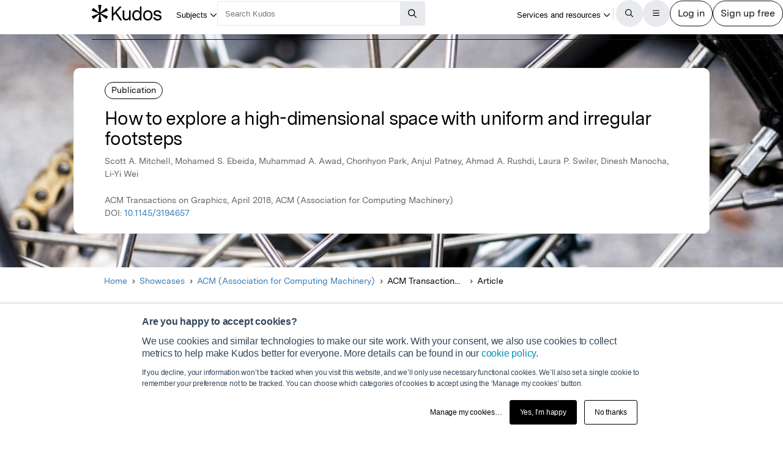

--- FILE ---
content_type: text/html;charset=utf-8
request_url: https://www.growkudos.com/publications/10.1145%25252F3194657/reader?utm_source=publication-page-you-might-also-like
body_size: 33334
content:
<!DOCTYPE html><!--[if lt IE 8 ]><html class="no-js preload lt-ie10 lt-ie9 lt-ie8 ie-suck"><![endif]--><!--[if IE 8 ]><html class="no-js preload lt-ie10 lt-ie9 ie-8" ng-app="growkudos" lang="en"><![endif]--><!--[if IE 9 ]><html class="no-js preload lt-ie10 ie-9" ng-app="growkudos" lang="en"><![endif]--><html class="no-js" lang="en" ng-app="growkudos"><head><title>How to explore a high-dimensional space with uniform and irregular footsteps &ndash; Kudos: Growing the influence of research</title><meta content="origin-when-cross-origin" name="referrer" /><meta class="ng-non-bindable" content="We explore spaces by taking one step at a time. This is easy to do in a low dimensional space such as in 2D and 3D which we are familiar with. However, high dimensional spaces are much harder to explore due to the &quot;curse of dimensionality&quot;.
This paper proposes methods to explore high dimensional spaces. 
Our key idea is to gradually and locally advance the front of existing samples, by shooting a random ray from an existing sample and then randomly pick the next sample from this ray, until the space is sufficiently saturated.
The generated samples, or footsteps, are uniform and yet irregular to well cover the spaces without structured artifacts (alias or bias)." name="description" /><meta charset="utf-8" /><meta content="IE=edge; chrome=1" http-equiv="X-UA-Compatible" /><meta content="width=device-width, initial-scale=1" name="viewport" /><link href="https://www.growkudos.com/publications/10.1145%252F3194657/reader" rel="canonical" /><link href="https://static.growkudos.com/favicons/favicon-all.svg" rel="icon" type="image/svg+xml" /><link color="#000000" href="https://static.growkudos.com/favicons/mmask-icon.svg" rel="mask-icon" /><link href="https://static.growkudos.com/favicons/favicon-16x16.png" rel="icon" type="image/png" sizes="16x16" /><link href="https://static.growkudos.com/favicons/favicon-32x32.png" rel="icon" type="image/png" sizes="32x32" /><link href="https://static.growkudos.com/favicons/favicon-48x48.png" rel="icon" type="image/png" sizes="48x48" /><link href="https://static.growkudos.com/favicons/apple-touch-icon.png" rel="apple-touch-icon" sizes="180x180" /><link href="http://purl.org/dc/elements/1.1/" rel="schema.DC" /><link href="http://purl.org/dc/terms/" rel="schema.DCTERMS" /><meta content="Spoke-Darts for High-Dimensional Blue-Noise Sampling" name="DC.title" /><meta content="Text" name="DC.type" scheme="DCMIType" /><meta content="Scott A. Mitchell" name="DC.creator" /><meta content="Mohamed S. Ebeida" name="DC.creator" /><meta content="Muhammad A. Awad" name="DC.creator" /><meta content="Chonhyon Park" name="DC.creator" /><meta content="Anjul Patney" name="DC.creator" /><meta content="Ahmad A. Rushdi" name="DC.creator" /><meta content="Laura P. Swiler" name="DC.creator" /><meta content="Dinesh Manocha" name="DC.creator" /><meta content="Li-Yi Wei" name="DC.creator" /><meta content="ACM (Association for Computing Machinery)" name="DC.publisher" /><meta content="2018-04-30" name="DCTERMS.issued" /><meta content="urn:ISSN:0730-0301" name="DCTERMS.isPartOf" scheme="URI" /><meta content="urn:ISSN:1557-7368" name="DCTERMS.isPartOf" scheme="URI" /><meta content="Spoke-Darts for High-Dimensional Blue-Noise Sampling" name="citation_title" /><meta content="10.1145/3194657" name="citation_doi" /><meta content="Scott A. Mitchell" name="citation_author" /><meta content="Mohamed S. Ebeida" name="citation_author" /><meta content="Muhammad A. Awad" name="citation_author" /><meta content="Chonhyon Park" name="citation_author" /><meta content="Anjul Patney" name="citation_author" /><meta content="Ahmad A. Rushdi" name="citation_author" /><meta content="Laura P. Swiler" name="citation_author" /><meta content="Dinesh Manocha" name="citation_author" /><meta content="Li-Yi Wei" name="citation_author" /><meta content="2018-04-30" name="citation_publication_date" /><meta content="How to explore a high-dimensional space with uniform and irregular footsteps" property="og:title" /><meta class="ng-non-bindable" content="We explore spaces by taking one step at a time. This is easy to do in a low dimensional space such as in 2D and 3D which we are familiar with. However, high dimensional spaces are much harder to explore due to the &quot;curse of dimensionality&quot;.
This paper proposes methods to explore high dimensional spaces. 
Our key idea is to gradually and locally advance the front of existing samples, by shooting a random ray from an existing sample and then randomly pick the next sample from this ray, until the space is sufficiently saturated.
The generated samples, or footsteps, are uniform and yet irregular to well cover the spaces without structured artifacts (alias or bias)." property="og:description" /><meta content="https://images.unsplash.com/photo-1569224513659-e0a75bcf9699?ixlib=rb-1.2.1&amp;q=80&amp;fm=jpg&amp;crop=entropy&amp;cs=tinysrgb&amp;w=1080&amp;fit=max&amp;ixid=eyJhcHBfaWQiOjUzMzg1fQ" property="og:image" /><meta content="200" property="og:image:width" /><meta content="200" property="og:image:height" /><meta content="https://www.growkudos.com/publications/10.1145%252F3194657" property="og:url" /><meta content="382090738578650" property="fb:app_id" /><meta content="summary" name="twitter:card" /><meta content="https://www.growkudos.com/publications/10.1145%252F3194657" name="twitter:site" /><meta content="How to explore a high-dimensional space with uniform and irregular footsteps" property="twitter:title" /><meta class="ng-non-bindable" content="We explore spaces by taking one step at a time. This is easy to do in a low dimensional space such as in 2D and 3D which we are familiar with. However, high dimensional spaces are much harder to explore due to the &quot;curse of dimensionality&quot;.
This paper proposes methods to explore high dimensional spaces. 
Our key idea is to gradually and locally advance the front of existing samples, by shooting a random ray from an existing sample and then randomly pick the next sample from this ray, until the space is sufficiently saturated.
The generated samples, or footsteps, are uniform and yet irregular to well cover the spaces without structured artifacts (alias or bias)." property="twitter:description" /><meta content="https://images.unsplash.com/photo-1569224513659-e0a75bcf9699?ixlib=rb-1.2.1&amp;q=80&amp;fm=jpg&amp;crop=entropy&amp;cs=tinysrgb&amp;w=1080&amp;fit=max&amp;ixid=eyJhcHBfaWQiOjUzMzg1fQ" property="twitter:image" /><meta content="@growkudos" name="twitter:creator" /><script async="" defer="" id="hs-script-loader" src="//js.hs-scripts.com/5642616.js" type="text/javascript"></script><script>var _hsp = window._hsp = window._hsp || [];

// Analytics tools *must* not be loaded unless we obtain analytics consent
_hsp.push(['addPrivacyConsentListener', (consent) => {
  if (consent.categories.analytics) {
    // Load Google Tag Manager:
    (function(w,d,s,l,i){w[l]=w[l]||[];w[l].push({'gtm.start':
    new Date().getTime(),event:'gtm.js'});var f=d.getElementsByTagName(s)[0],
    j=d.createElement(s),dl=l!='dataLayer'?'&l='+l:'';j.async=true;j.src=
    'https://www.googletagmanager.com/gtm.js?id='+i+dl;f.parentNode.insertBefore(j,f);
    })(window,document,'script','dataLayer','GTM-WPGDRBB');

    // Load and init Google Analytics:
    (function(i,s,o,g,r,a,m){i['GoogleAnalyticsObject']=r;i[r]=i[r]||function(){
    (i[r].q=i[r].q||[]).push(arguments)},i[r].l=1*new Date();a=s.createElement(o),
    m=s.getElementsByTagName(o)[0];a.async=1;a.src=g;m.parentNode.insertBefore(a,m)
    })(window,document,'script','//www.google-analytics.com/analytics.js','ga');

    ga('set', 'anonymizeIp', true);
    // Track link IDs in GA, so we can differentiate between links on the page
    ga('require', 'linkid', 'linkid.js');

    ga('create', 'UA-41206652-2', 'auto');
    ga('require', 'GTM-MCLCKC3');

    // Page views are recorded in the Angular app, so we don't send one here

    // Load Hotjar:
    (function(h,o,t,j,a,r){
    h.hj=h.hj||function(){(h.hj.q=h.hj.q||[]).push(arguments)};
    h._hjSettings={hjid:1118175,hjsv:6};
    a=o.getElementsByTagName('head')[0];
    r=o.createElement('script');r.async=1;
    r.src=t+h._hjSettings.hjid+j+h._hjSettings.hjsv;
    a.appendChild(r);
    })(window,document,'https://static.hotjar.com/c/hotjar-','.js?sv=');
  }
}]);</script><script data-api="https://www.growkudos.com/pl/api/event" data-domain="growkudos.com" defer="" event-article_id="7698198" event-container_id="144871" event-logged_in="false" event-publisher_id="118" id="plausible-script" src="https://www.growkudos.com/pl/js/script.p-p.js"></script><script>window.FACEBOOK_APP_ID = '382090738578650';</script><link href="/css/application.be073c7f.css" rel="stylesheet" /><link href="https://static.growkudos.com/fonts/messina-sans/all.css" rel="stylesheet" /><link crossorigin="anonymous" href="https://kit.fontawesome.com/b4341808ee.css" rel="stylesheet" /></head><body class="ux4 publication-page publication-reader-view" ng-cloak=""><kudos-confirmation-banner></kudos-confirmation-banner><mag-ui-nav-bar user="{&quot;isLoggedIn&quot;:false}"><div class="navbar-float" slot="floating-controls"></div></mag-ui-nav-bar><div class="container-fluid"><div class="kudos-loader-container col-xs-10 col-xs-offset-1 col-sm-6 col-sm-offset-3 col-md-offset-4 col-md-4"><kudos-loader show="appStateLoading"></kudos-loader></div></div><end></end><div ng-controller="KudosAppController as ctrl" ng-init="ctrl.init(&#39;{}&#39;)"></div><div class="ux4-publication-view"><div class="banner-image" style="background-image:-webkit-image-set(url(&#39;https://images.unsplash.com/photo-1569224513659-e0a75bcf9699?crop=entropy&amp;cs=srgb&amp;ixid=eyJhcHBfaWQiOjUzMzg1fQ&amp;q=85&amp;w=1200&#39;) 1x, url(&#39;https://images.unsplash.com/photo-1569224513659-e0a75bcf9699?crop=entropy&amp;cs=srgb&amp;ixid=eyJhcHBfaWQiOjUzMzg1fQ&amp;q=85&amp;w=2400&#39;) 2x); background-image:image-set(url(&#39;https://images.unsplash.com/photo-1569224513659-e0a75bcf9699?crop=entropy&amp;cs=srgb&amp;ixid=eyJhcHBfaWQiOjUzMzg1fQ&amp;q=85&amp;w=1200&#39;) 1x, url(&#39;https://images.unsplash.com/photo-1569224513659-e0a75bcf9699?crop=entropy&amp;cs=srgb&amp;ixid=eyJhcHBfaWQiOjUzMzg1fQ&amp;q=85&amp;w=2400&#39;) 2x)"></div><heading><div class="visible-print" id="print-media-only-banner"><div class="container"><div class="row"><div class="col-xs-12"><p>This shareable PDF can be hosted on any platform or network and is fully compliant with publisher copyright.</p></div></div></div></div><div class="banner-content"><div class="project-type">Publication</div><div class="banner-title"><h1 class="margin-none">How to explore a high-dimensional space with uniform and irregular footsteps</h1></div><p>Scott A. Mitchell, Mohamed S. Ebeida, Muhammad A. Awad, Chonhyon Park, Anjul Patney, Ahmad A. Rushdi, Laura P. Swiler, Dinesh Manocha, Li-Yi Wei</p><p class="journal-info">ACM Transactions on Graphics, April 2018, ACM (Association for Computing Machinery)</p><p>DOI: <a class="doi-link" doi="10.1145/3194657" href="http://dx.doi.org/10.1145/3194657" record-read-referral-event="" target="_blank">10.1145/3194657</a></p></div></heading><nav aria-label="Breadcrumbs" class="breadcrumbs font-size-small hidden-print"><div id="breadcrumb-overlay-positioning"><div class="left-fade"></div><button aria-label="Scroll left" id="scroll-left" title="Scroll left" type="button"><img alt="" src="/images/mag-ui-icons/fa-chevron-left-regular.svg" /></button><ol class="breadcrumbs" id="breadcrumb-scroller"><li><a class="breadcrumb-text" href="/">Home</a><div class="chevron"><i aria-hidden="true" class="fa fa-chevron-right"></i></div></li><li><a class="breadcrumb-text" href="/showcase/list">Showcases</a><div class="chevron"><i aria-hidden="true" class="fa fa-chevron-right"></i></div></li><li><a class="breadcrumb-text" href="/showcase/publishers/acm">ACM (Association for Computing Machinery)</a><div class="chevron"><i aria-hidden="true" class="fa fa-chevron-right"></i></div></li><li class="shrinkable" title="ACM Transactions on Graphics"><span class="breadcrumb-text">ACM Transactions on Graphics</span><div class="chevron"><i aria-hidden="true" class="fa fa-chevron-right"></i></div></li><li><span class="breadcrumb-text">Article</span><div class="chevron"><i aria-hidden="true" class="fa fa-chevron-right"></i></div></li></ol><div class="right-fade"></div><button aria-label="Scroll right" id="scroll-right" title="Scroll right" type="button"><img alt="" src="/images/mag-ui-icons/fa-chevron-right-regular.svg" /></button></div><a class="up-link" href="/showcase/publishers/acm"><img alt="Up to" src="/images/mag-ui-icons/fa-chevron-left-regular.svg" />ACM (Association for Computing Machinery)</a></nav><main autoscroll="true"><section><h2 class="ng-non-bindable">What is it about?</h2><p class="preserve-line-breaks ng-non-bindable" dir="auto">We explore spaces by taking one step at a time. This is easy to do in a low dimensional space such as in 2D and 3D which we are familiar with. However, high dimensional spaces are much harder to explore due to the &quot;curse of dimensionality&quot;.
This paper proposes methods to explore high dimensional spaces. 
Our key idea is to gradually and locally advance the front of existing samples, by shooting a random ray from an existing sample and then randomly pick the next sample from this ray, until the space is sufficiently saturated.
The generated samples, or footsteps, are uniform and yet irregular to well cover the spaces without structured artifacts (alias or bias).</p></section><mag-ui-guest-user-job-role-collection></mag-ui-guest-user-job-role-collection><section><h2 class="sr-only">Featured Image</h2><div class="center-align" id="featured-image"><img alt="" class="max-fullwidth" src="https://images.unsplash.com/photo-1569224513659-e0a75bcf9699?ixlib=rb-1.2.1&amp;q=80&amp;fm=jpg&amp;crop=entropy&amp;cs=tinysrgb&amp;w=1080&amp;fit=max&amp;ixid=eyJhcHBfaWQiOjUzMzg1fQ&amp;w=1304" width="652px" /><p class="text-center font-size-small subtitle hidden-print">Photo by <a href="https://unsplash.com/@zenking?utm_source=kudos-featured-image&amp;utm_medium=referral" target="blank">Rob King</a> on <a href="https://unsplash.com" target="blank">Unsplash</a></p><p class="text-center font-size-small subtitle visible-print">Photo by Rob King on Unsplash</p></div></section><section><h2 class="ng-non-bindable">Why is it important?</h2><p class="preserve-line-breaks ng-non-bindable" dir="auto">Sampling is a core component for many scientific and engineering disciplines. Sampling high dimensional spaces has many applications such as  approximate Delaunay graph construction, global optimization, and robotic motion planning, and yet remains challenging due to the curse of dimensionality. We propose computationally simple and mathematically proven methods that can sample high dimensional spaces with good coverage and distribution properties.</p></section><section><h2>Perspectives</h2><figure class="perspective"><kudos-avatar avatar="{&quot;original&quot;:&quot;https://s3.eu-west-1.amazonaws.com/images.growkudos.com/production/uploads/account/avatar/414669/img.png?v=2024-01-09_19-45-29&quot;,&quot;_30x30&quot;:&quot;https://s3.eu-west-1.amazonaws.com/images.growkudos.com/production/uploads/account/avatar/414669/avatar__30x30_img.png?v=2024-01-09_19-45-29&quot;,&quot;_60x60&quot;:&quot;https://s3.eu-west-1.amazonaws.com/images.growkudos.com/production/uploads/account/avatar/414669/avatar__60x60_img.png?v=2024-01-09_19-45-29&quot;,&quot;_120x120&quot;:&quot;https://s3.eu-west-1.amazonaws.com/images.growkudos.com/production/uploads/account/avatar/414669/avatar__120x120_img.png?v=2024-01-09_19-45-29&quot;,&quot;_240x240&quot;:&quot;https://s3.eu-west-1.amazonaws.com/images.growkudos.com/production/uploads/account/avatar/414669/avatar__240x240_img.png?v=2024-01-09_19-45-29&quot;}" size="medium"></kudos-avatar><blockquote class="perspective-text"><div class="perspective-quote-container"><div aria-hidden="true" class="quote-left"><span>“</span></div><p class="perspective-quote preserve-line-breaks ng-non-bindable" dir="auto">Computer graphics primarily concerns with 2D and 3D spaces, and thus existing research in sampling focuses mostly on such low dimensional spaces. Higher dimensional spaces remains relatively under-explored, despite practical applications (e.g., geometry, optimization, robotics) and mathematical properties (e.g., curse of dimensionality). Our work provides a simple and effective method, and could be a starting point for further research.</p><div aria-hidden="true" class="quote-left quote-right"><span>”</span></div></div><figcaption><a category="reader page" event-track="click on author" href="/profile/li-yi_wei" label="ux4 publication page">Li-Yi Wei</a><br /><span class="affiliation">Adobe Research</span></figcaption></blockquote></figure></section><section class="read-publication"><h2 class="sr-only">Read the Original</h2><div class="read-publication-panel"><p>This page is a summary of: <cite>Spoke-Darts for High-Dimensional Blue-Noise Sampling</cite>, ACM Transactions on Graphics, April 2018, ACM (Association for Computing Machinery), <br />DOI:&nbsp;<span class="doi">10.1145/3194657. </span><br />You can read the full text:</p><a class="btn btn-primary btn-lg read-publication-button" doi="10.1145/3194657" href="http://dx.doi.org/10.1145/3194657" record-read-referral-event="" target="_blank"><i aria-hidden="" class="btn-icon fa fa-arrow-circle-right fa-2x"></i><span class="btn-text">Read</span></a></div></section><section class="resources"><h2>Resources</h2><ul><li><a category="reader page" event-track="click on resource link" href="https://1iyiwei.github.io/sd-tog18/" label="ux4 publication page" rel="ugc nofollow" target="_blank"><div class="resource"><div class="resource-type"><svg><use href="/images/publications/resources/symbol_defs.svg#resource-url"></use><span>URL</span></svg></div><h3 class="resource-title ng-non-bindable" dir="auto">Spoke Darts for High-Dimensional Blue Noise Sampling</h3><p class="resource-description ng-non-bindable" dir="auto">project page</p></div></a></li></ul></section><section class="contributors"><h2>Contributors</h2><p class="contributors-subtitle">The following have contributed to this page</p><div class="no-padding contributor-authors"><ul><li><a category="reader page" event-track="click on author" href="/profile/li-yi_wei" label="ux4 publication page"><div class="contributor-avatar"><div><kudos-avatar avatar="{&quot;original&quot;:&quot;https://s3.eu-west-1.amazonaws.com/images.growkudos.com/production/uploads/account/avatar/414669/img.png?v=2024-01-09_19-45-29&quot;,&quot;_30x30&quot;:&quot;https://s3.eu-west-1.amazonaws.com/images.growkudos.com/production/uploads/account/avatar/414669/avatar__30x30_img.png?v=2024-01-09_19-45-29&quot;,&quot;_60x60&quot;:&quot;https://s3.eu-west-1.amazonaws.com/images.growkudos.com/production/uploads/account/avatar/414669/avatar__60x60_img.png?v=2024-01-09_19-45-29&quot;,&quot;_120x120&quot;:&quot;https://s3.eu-west-1.amazonaws.com/images.growkudos.com/production/uploads/account/avatar/414669/avatar__120x120_img.png?v=2024-01-09_19-45-29&quot;,&quot;_240x240&quot;:&quot;https://s3.eu-west-1.amazonaws.com/images.growkudos.com/production/uploads/account/avatar/414669/avatar__240x240_img.png?v=2024-01-09_19-45-29&quot;}" size="small"></kudos-avatar></div><div class="contributor-avatar-text"><p class="contributor-name"><span class="ng-non-bindable">Li-Yi Wei </span></p><p class="contributor-affiliation no-margin">Adobe Research</p></div></div></a></li><li><a category="reader page" event-track="click on author" href="/profile/muhammad_awad" label="ux4 publication page"><div class="contributor-avatar"><div><kudos-avatar avatar="{&quot;original&quot;:&quot;/images/author_holder.jpg?v=2023-02-01_15-44-40&quot;,&quot;_30x30&quot;:&quot;/images/author_holder.jpg?v=2023-02-01_15-44-40&quot;,&quot;_60x60&quot;:&quot;/images/author_holder.jpg?v=2023-02-01_15-44-40&quot;,&quot;_120x120&quot;:&quot;/images/author_holder.jpg?v=2023-02-01_15-44-40&quot;,&quot;_240x240&quot;:&quot;/images/author_holder.jpg?v=2023-02-01_15-44-40&quot;,&quot;default_avatar&quot;:{&quot;initials&quot;:&quot;MA&quot;,&quot;colour&quot;:&quot;#A50B6F&quot;}}" size="small"></kudos-avatar></div><div class="contributor-avatar-text"><p class="contributor-name"><span class="ng-non-bindable">Muhammad Awad </span></p><p class="contributor-affiliation no-margin">UC Davis</p></div></div></a></li></ul></div><kudos-publication-claim-button claim-button-class="btn btn-lg btn-muted" claim-text="Claim this Article" doi="10.1145/3194657"></kudos-publication-claim-button></section><section class="share-icons"><h2>Share this page:</h2><ul class="list-inline list-inline-vertical-padding" id="share-icons"><li><a aria-label="Share this page via email" category="share icons" class="social-link social-email-link" event-track="passively shared via email" href="mailto:?body=Read%20How%20to%20explore%20a%20high-dimensional%20space%20with%20uniform%20and%20irregular%20footsteps%20on%20Kudos%3A%20https%3A%2F%2Fwww.growkudos.com%2Fpublications%2F10.1145%25252F3194657" label="passive publication share panel" title="Share this page via email"><span aria-hidden="true" class="fa-stack fa-lg"><i class="fa fa-circle fa-stack-2x"></i><i class="fa fa-envelope fa-stack-1x fa-inverse"></i></span></a></li><li><a aria-label="Share this page via Bluesky" category="share icons" class="social-link social-bluesky-link" event-track="passively shared via bluesky" href="https://bsky.app/intent/compose?text=Read%20How%20to%20explore%20a%20high-dimensional%20space%20with%20uniform%20and%20irregular%20footsteps%20on%20Kudos%3A%20https%3A%2F%2Fwww.growkudos.com%2Fpublications%2F10.1145%25252F3194657" label="passive publication share panel" target="_blank" title="Share this page via Bluesky"><span aria-hidden="true" class="fa-stack fa-lg"><i class="fa fa-circle fa-stack-2x"></i><i class="fa-brands fa-bluesky fa-stack-1x fa-inverse"></i></span></a></li><li><a aria-label="Share this page via Facebook" category="share icons" class="social-link social-facebook-link" event-track="passively shared via facebook" href="https://www.facebook.com/dialog/share?app_id=382090738578650&amp;display=page&amp;href=https%3A%2F%2Fwww.growkudos.com%2Fpublications%2F10.1145%25252F3194657" label="passive publication share panel" target="_blank" title="Share this page via Facebook"><span aria-hidden="true" class="fa-stack fa-lg"><i class="fa fa-circle fa-stack-2x"></i><i class="fa-brands fa-facebook-f fa-stack-1x fa-inverse"></i></span></a></li><li><a aria-label="Share this page via LinkedIn" category="share icons" class="social-link social-linkedin-link" event-track="passively shared via linkedin" href="https://www.linkedin.com/shareArticle?url=https%3A%2F%2Fwww.growkudos.com%2Fpublications%2F10.1145%25252F3194657" label="passive publication share panel" target="_blank" title="Share this page via LinkedIn"><span aria-hidden="true" class="fa-stack fa-lg"><i class="fa fa-circle fa-stack-2x"></i><i class="fa-brands fa-linkedin-in fa-stack-1x fa-inverse"></i></span></a></li><li><a aria-label="Share this page via Mastodon" category="share icons" class="social-link social-mastodon-link" event-track="passively shared via mastodon" href="/tootpick/#text=Read%20How%20to%20explore%20a%20high-dimensional%20space%20with%20uniform%20and%20irregular%20footsteps%20on%20Kudos%3A%20https%3A%2F%2Fwww.growkudos.com%2Fpublications%2F10.1145%25252F3194657" label="passive publication share panel" target="_blank" title="Share this page via Mastodon"><span aria-hidden="true" class="fa-stack fa-lg"><i class="fa fa-circle fa-stack-2x"></i><i class="fa-brands fa-mastodon fa-stack-1x fa-inverse"></i></span></a></li><li><a aria-label="Share this page via WhatsApp" category="share icons" class="social-link social-whatsapp-link" event-track="passively shared via whatsapp" href="https://wa.me/?text=Read%20How%20to%20explore%20a%20high-dimensional%20space%20with%20uniform%20and%20irregular%20footsteps%20on%20Kudos%3A%20https%3A%2F%2Fwww.growkudos.com%2Fpublications%2F10.1145%25252F3194657" label="passive publication share panel" target="_blank" title="Share this page via WhatsApp"><span aria-hidden="true" class="fa-stack fa-lg"><i class="fa fa-circle fa-stack-2x"></i><i class="fa-brands fa-whatsapp fa-stack-1x fa-inverse"></i></span></a></li><li><a aria-label="Share this page via X" category="share icons" class="social-link social-twitter-link" event-track="passively shared via twitter" href="https://x.com/intent/post?url=https%3A%2F%2Fwww.growkudos.com%2Fpublications%2F10.1145%25252F3194657" label="passive publication share panel" target="_blank" title="Share this page via X"><span aria-hidden="true" class="fa-stack fa-lg"><i class="fa fa-circle fa-stack-2x"></i><i class="fa-brands fa-x-twitter fa-stack-1x fa-inverse"></i></span></a></li></ul></section></main><div class="recommendations" role="complementary"><h2>Discover more</h2><div class="subject-showcase-links"><a class="card" href="https://www.growkudos.com/showcase/collections/summaries-of-medical-research?utm_source=publication-page-discover"><div class="image-container"><img alt="" src="/images/publications/discover_more/medical_sciences.jpg" /></div><div class="text-container"><h3>Medical Research</h3></div></a><a class="card" href="https://www.growkudos.com/showcase/collections/summaries-of-life-science-research?utm_source=publication-page-discover"><div class="image-container"><img alt="" src="/images/publications/discover_more/life_sciences.jpg" /></div><div class="text-container"><h3>Life Sciences</h3></div></a><a class="card" href="https://www.growkudos.com/showcase/collections/summaries-of-physical-science-research?utm_source=publication-page-discover"><div class="image-container"><img alt="" src="/images/publications/discover_more/physical_sciences.jpg" /></div><div class="text-container"><h3>Physical Sciences</h3></div></a><a class="card" href="https://www.growkudos.com/showcase/collections/summaries-of-technology-and-engineering-research?utm_source=publication-page-discover"><div class="image-container"><img alt="" src="/images/publications/discover_more/technology_engineering.jpg" /></div><div class="text-container"><h3>Technology and Engineering</h3></div></a><a class="card" href="https://www.growkudos.com/showcase/collections/summaries-of-environmental-research?utm_source=publication-page-discover"><div class="image-container"><img alt="" src="/images/publications/discover_more/environmental_sciences.jpg" /></div><div class="text-container"><h3>Environmental Research</h3></div></a><a class="card" href="https://www.growkudos.com/showcase/collections/summaries-of-arts-and-humanities-research?utm_source=publication-page-discover"><div class="image-container"><img alt="" src="/images/publications/discover_more/arts_humanities.jpg" /></div><div class="text-container"><h3>Arts and Humanities</h3></div></a><a class="card" href="https://www.growkudos.com/showcase/collections/summaries-of-social-science-research?utm_source=publication-page-discover"><div class="image-container"><img alt="" src="/images/publications/discover_more/social_sciences.jpg" /></div><div class="text-container"><h3>Social Sciences</h3></div></a><a class="card" href="https://www.growkudos.com/showcase/collections/summaries-of-business-and-management-research?utm_source=publication-page-discover"><div class="image-container"><img alt="" src="/images/publications/discover_more/business_management.jpg" /></div><div class="text-container"><h3>Business and Management</h3></div></a></div></div><nav class="publication-sidebar"><div class="sidebar-buttons"><a class="btn btn-primary btn-lg read-publication-button" doi="10.1145/3194657" href="http://dx.doi.org/10.1145/3194657" record-read-referral-event="" target="_blank"><i aria-hidden="" class="btn-icon fa fa-arrow-circle-right fa-2x"></i><span class="btn-text">Read Article</span></a></div><div class="panel unbordered hidden-xs hidden-sm"><img alt="ACM Transactions on Graphics" class="cover grey-border block-center" id="cover-image" src="https://s3.eu-west-1.amazonaws.com/images.growkudos.com/production/logos/cover_image/asset/105/medium_2x_acm-cover-generic.jpg" srcset="https://s3.eu-west-1.amazonaws.com/images.growkudos.com/production/logos/cover_image/asset/105/medium_1x_acm-cover-generic.jpg 1x, https://s3.eu-west-1.amazonaws.com/images.growkudos.com/production/logos/cover_image/asset/105/medium_2x_acm-cover-generic.jpg 2x, https://s3.eu-west-1.amazonaws.com/images.growkudos.com/production/logos/cover_image/asset/105/medium_3x_acm-cover-generic.jpg 3x" title="ACM Transactions on Graphics" /></div><div class="panel more-from-publisher text-center"><p>More from</p><img alt="ACM (Association for Computing Machinery)" class="block-center" id="partnership-image" src="https://s3.eu-west-1.amazonaws.com/images.growkudos.com/production/uploads/publisher/avatar/118/thumb_acm-showcase-logo.jpg" srcset="https://s3.eu-west-1.amazonaws.com/images.growkudos.com/production/uploads/publisher/avatar/118/thumb_acm-showcase-logo%402x.jpg 2x" /><div class="margin-top-medium hidden-print"><a class="btn btn-primary btn-lg" href="/showcase/publishers/acm">View Showcase</a></div></div></nav></div><kudos-footer></kudos-footer><script src="https://www.gstatic.com/charts/loader.js"></script><script src="/js/dependencies.419597b4.js"></script><script src="/js/application.ad000f01.js"></script><script defer="" src="/js/popover.iife.min.3fb83a8a.js"></script><script defer="" src="/js/components.iife.e29c09cc.js"></script><script async="">function initNavBar() {
  window.customElements.define('mag-ui-nav-bar', Components.NavBar);
  navBarElem = document.querySelector('mag-ui-nav-bar');
}

if (document.readyState === 'loading') {
  document.addEventListener('DOMContentLoaded', initNavBar);
} else {
  initNavBar();
}</script><script async="">function initGuestUserJobRoleCollection() {
  window.customElements.define('mag-ui-guest-user-job-role-collection', Components.JobRoleCollection);
}

if (document.readyState === 'loading') {
  document.addEventListener('DOMContentLoaded', initGuestUserJobRoleCollection);
} else {
  initGuestUserJobRoleCollection();
}</script><script async="" src="https://embed.altmetric.com/assets/embed.js"></script><script>var NAME = "null";
var EMAIL = "null";
/*<![CDATA[*/window.zEmbed||function(e,t){var n,o,d,i,s,a=[],r=document.createElement("iframe");window.zEmbed=function(){a.push(arguments)},window.zE=window.zE||window.zEmbed,r.src="javascript:false",r.title="",r.role="presentation",(r.frameElement||r).style.cssText="display: none",d=document.getElementsByTagName("script"),d=d[d.length-1],d.parentNode.insertBefore(r,d),i=r.contentWindow,s=i.document;try{o=s}catch(c){n=document.domain,r.src='javascript:var d=document.open();d.domain="'+n+'";void(0);',o=s}o.open()._l=function(){var o=this.createElement("script");n&&(this.domain=n),o.id="js-iframe-async",o.src=e,this.t=+new Date,this.zendeskHost=t,this.zEQueue=a,this.body.appendChild(o)},o.write('<body onload="document._l();">'),o.close()}("//assets.zendesk.com/embeddable_framework/main.js","growkudos.zendesk.com");/*]]>*/</script><kudos-cookies-policy></kudos-cookies-policy><script>ga('set', 'dimension1', 'reader');</script><script async="">let breadcrumbOverlayPositioning = document.querySelector('#breadcrumb-overlay-positioning');
let breadcrumbScroller = document.querySelector('#breadcrumb-scroller');
let breadcrumbs = breadcrumbScroller.querySelectorAll('li');

let firstBreadcrumb = breadcrumbs[0]
let lastBreadcrumb = breadcrumbs[breadcrumbs.length - 1];

let scrollLeftButton = document.querySelector('button#scroll-left');
let scrollRightButton = document.querySelector('button#scroll-right');

let breadcrumbObserver = new IntersectionObserver((entries) => {
  for (let entry of entries) {
    let name
    switch (entry.target) {
    case firstBreadcrumb:
      name = 'first-breadcrumb';
      break;
    case lastBreadcrumb:
      name = 'last-breadcrumb';
      break;
    default:
      throw new Error(
        `Observing ${entry.target} which is neither the first nor last breadcrumb`
      );
    }

    let attrName = `data-${name}-hidden`

    if (entry.isIntersecting) {
      breadcrumbOverlayPositioning.removeAttribute(attrName);
    } else {
      breadcrumbOverlayPositioning.setAttribute(attrName, '');
    }
  }
}, {root: breadcrumbScroller, threshold: 0.95});

breadcrumbObserver.observe(firstBreadcrumb);
breadcrumbObserver.observe(lastBreadcrumb);

const scrollAmount = 100;

scrollLeftButton.addEventListener('click', (event) => {
  breadcrumbScroller.scrollBy({left: -scrollAmount, behavior: 'auto'});
});
scrollRightButton.addEventListener('click', (event) => {
  breadcrumbScroller.scrollBy({left: scrollAmount, behavior: 'auto'});
});

// Scroll to the end of the breadcrumbs, since that's the most relevant
// part for a user. scrollWidth will always be more than the maximum
    // possible left scroll value (which should be ~= scrollWidth -
    // clientWidth). We can't just use Number.MAX_SAFE_INTEGER, as this
    // causes weird behaviour in Gecko, presumably because it's not
    // representable in whatever internal format they use.
window.addEventListener('load', () => {
  breadcrumbScroller.scrollTo({left: breadcrumbScroller.scrollWidth, behavior: 'instant'});
});</script></body></html>